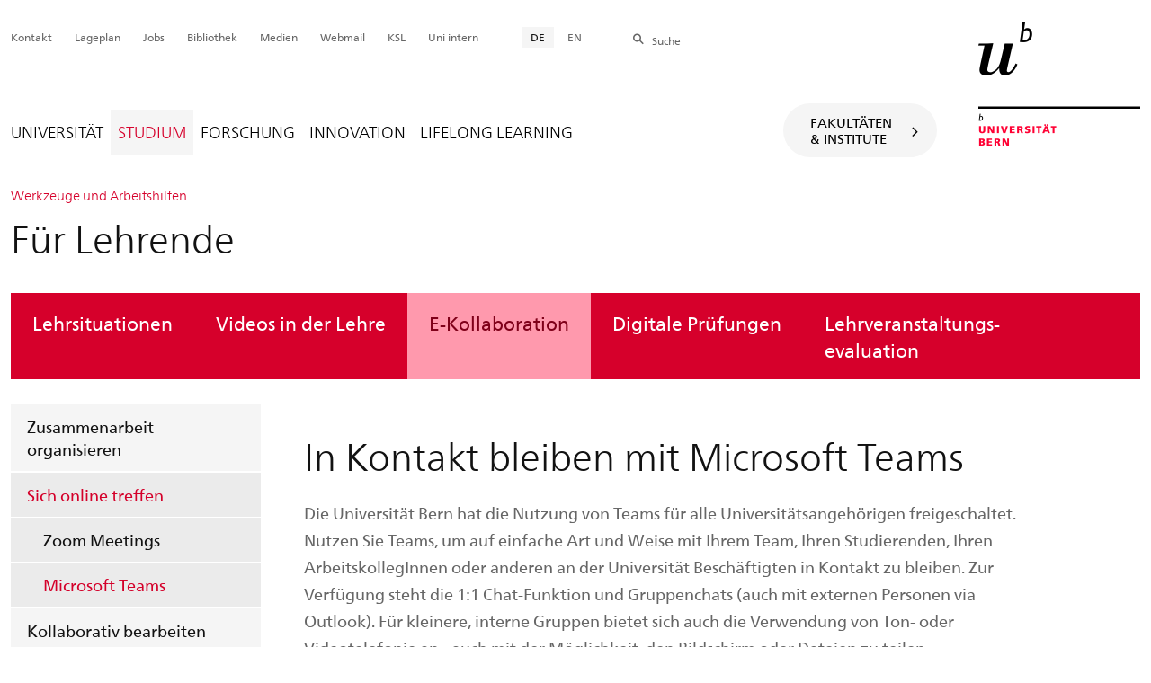

--- FILE ---
content_type: text/html; charset=utf-8
request_url: https://www.unibe.ch/studium/werkzeuge_und_arbeitshilfen/fuer_lehrende/e_kollaboration/sich_online_treffen/microsoft_teams/index_ger.html
body_size: 29892
content:
	
	
		

		
<!doctype html>
<html xml:lang="de" lang="de" prefix="og: http://ogp.me/ns#" xmlns="http://www.w3.org/1999/xhtml">
<head>
	<base href="//www.unibe.ch/studium/werkzeuge_und_arbeitshilfen/fuer_lehrende/e_kollaboration/sich_online_treffen/microsoft_teams/index_ger.html" />
	<meta charset="utf-8" />
	
					

    

    
        
        <title>Studium: In Kontakt bleiben mit Microsoft Teams - Universität Bern</title>
        
        
    

    

    


				
	<meta name="viewport" content="width=device-width, initial-scale=1" />
	
					
    <meta http-equiv="content-type" content="text/html; charset=utf-8"/>
    <meta http-equiv="X-UA-Compatible" content="IE=edge"/>
    <meta name="twitter:card" content="summary_large_image" />
    <meta name="twitter:site" content="@unibern" />
    <meta name="DC.Title" content="In Kontakt bleiben mit Microsoft Teams"/>
    <meta property="og:title" content="In Kontakt bleiben mit Microsoft Teams"/>
    <meta name="DC.Title.Alt" content="Microsoft Teams" />
    <meta property="og:url" content="https://www.unibe.ch/studium/werkzeuge_und_arbeitshilfen/fuer_lehrende/e_kollaboration/sich_online_treffen/microsoft_teams/index_ger.html" />
    <meta property="og:type" content="website" />
    
    
    <meta name="DC.Date" content="04.01.2023" />
    <meta name="DC.Format" content="text/html" />
    <meta name="DC.Language" content="ger" />
    <meta name="DC.Description" content="" />
    <meta name="description" content="" />
    <meta property="og:description" content="" />

    <meta property="og:site_name" content="Portal" />
    
    
    
    
     <meta name="category" content="inhalt" />
    <meta name="access" content="extern" />
    
         
         
         
         
         
         
         
         <meta name="breadcrumb" content="['Universität Bern', 'Portal', 'Studium', 'Werkzeuge und Arbeitshilfen', 'Für Lehrende', 'E-Kollaboration', 'Online-Meetings (u.a. Videokonferenz)', 'In Kontakt bleiben mit Microsoft Teams']" />
       

				
	<link rel="stylesheet" href="/assets/css/main.min.css" />
	<link rel="stylesheet" media="all" href="https://www.unibe.ch/unibe_theme_portal_2022/css/web.css" />
	<link rel="stylesheet" media="all" href="https://www.unibe.ch/content/metaobj_manager/ZMSDataTable.datatables.min.css" />
	<script src="/assets/js/head.js"></script>
	<script>
		//**********
		//* $ZMI: Register functions to be executed on document.ready
		//*********
		ZMI = function() { this.readyFn = []};
		ZMI.prototype.registerReady = function(fn) {this.readyFn.push(fn)};
		ZMI.prototype.runReady = function() {while (this.readyFn.length > 0) this.readyFn.pop()()};
		$ZMI = new ZMI();
		//**********
		//* $: Register
		//*********
		if (typeof $ == "undefined") {
			$ = function(arg0, arg1) {
				if (typeof arg0 == "function") {
					$ZMI.registerReady(arg0);
				}
			}
		}
	</script>
	
			<script type="text/javascript">
			//<!-- etracker tracklet 5.0
				var et_pagename = "Studium/Werkzeuge und Arbeitshilfen/Für Lehrende/E-Kollaboration/Online-Meetings (u.a. Videokonferenz)/In Kontakt bleiben mit Microsoft Teams";
				var et_url = "https://www.unibe.ch/studium/werkzeuge_und_arbeitshilfen/fuer_lehrende/e_kollaboration/sich_online_treffen/microsoft_teams/index_ger.html";
				var et_areas = "Studium";
				var et_domain = "www.unibe.ch";
				var et_securecode = "epmsQx";
			//-->
			</script>
			<script id="_etLoader" 
				type="text/javascript" charset="UTF-8" data-block-cookies="true" 
				data-secure-code="epmsQx" 
				src="https://code.etracker.com/code/e.js" async>
			</script>
		
</head>

<body class="skin-color-red client-portal ZMSFolder Home" id="e948495" data-mainnavsection="portal">
	<div class="wrapper">
		<header>
			
					

<div class="container">
	<a href="https://www.unibe.ch/index_ger.html" title="Startseite Portal Universität Bern" ><img class="site-logo" src="/assets/media/image/logo_unibern@2x.png" alt="Universität Bern" /></a>
	
	<hr />

	
	<nav class="nav-skip">
		<ul>
			<li><a id="homelink" accesskey="0" href="https://www.unibe.ch/index_ger.html" >Startseite</a></li>
			<li><a accesskey="1" href="#nav-main">Menu</a></li>
			<li><a accesskey="2" href="#content">Inhalt</a></li>
			<li><a accesskey="3" href="#address">Kontakt</a></li>
			<li><a accesskey="5" href="#site-search">Suche</a></li>
			<li><a accesskey="6" href="#nav-lang">Sprachwahl</a></li>
			<li><a accesskey="7" href="#nav-service">Wichtige Seiten</a></li>
		</ul>
	</nav>

	<hr />
</div>


				
			
					

<nav id="nav-main" class="nav-main nav-main-mobile">
	<div class="container">
		<div class="hidden-lg mobile-menu"><a href="#">Menu <span class="sr-only"> öffnen</span></a></div>
		<div class="view-container">
			<div class="overall">
				<div class="top-info">
					<ul>
						<li class="menu-close"><a href="#">Menu<span class="sr-only"> schliessen</span></a></li>
						<li class="back-info"><a href="https://www.unibe.ch/studium/werkzeuge_und_arbeitshilfen/uebersicht/index_ger.html">Werkzeuge und Arbeitshilfen</a></li>
						<li class="toplevel-info"><a href="https://www.unibe.ch/studium/werkzeuge_und_arbeitshilfen/fuer_lehrende/lehrsituationen/index_ger.html">Für Lehrende</a></li>
						
						
						
						
					</ul>
				</div>

				
				<ul class="level-1" role="tablist">
					<li ><a href="#" id="mainnav-tab-1" role="tab" aria-controls="mainnav-panel-1" title="https://www.unibe.ch/universitaet/portraet/vision/index_ger.html" class="">Universität</a></li>
     <li ><a href="#" id="mainnav-tab-2" role="tab" aria-controls="mainnav-panel-2" title="https://www.unibe.ch/studium/index_ger.html" class="active">Studium</a></li>
     <li ><a href="#" id="mainnav-tab-3" role="tab" aria-controls="mainnav-panel-3" title="https://www.unibe.ch/forschung/auf_einen_blick/index_ger.html" class="">Forschung</a></li>
     <li ><a href="#" id="mainnav-tab-4" role="tab" aria-controls="mainnav-panel-4" title="https://www.unibe.ch/innovation/index_ger.html" class="">Innovation</a></li>
     <li ><a href="#" id="mainnav-tab-5" role="tab" aria-controls="mainnav-panel-5" title="https://www.unibe.ch/lifelong_learning/lifelong_learning/index_ger.html" class="">Lifelong Learning</a></li>
				</ul>

				
				<div class="mega-pd"></div>
			</div>
		</div>

		
		<div id="site-switch" class="site-switch skin-goto-subsite">
			<a href="#">Fakultäten<br />&amp; Institute</a>
		</div>

		
		
  
  
    <div class="site-search hidden-lg">
      <a href="#"><span class="hidden-xs hidden-sm">Suchen</span></a>
      <div class="site-search-flyout">
        <form id="site-search-mobile" method="get" action="https://www.suche.unibe.ch" data-opensearch_url="https://www.unibe.ch/suche/index_ger.html">
          <label for="form-site-search-mobile" class="sr-only">Suchen</label>
          <input id="form-site-search-mobile" type="text" name="eingabe" class="form-control" />
          <button class="btn">Suchen</button>
        </form>
      </div>
    </div>
  
  


	</div>
</nav>

				
		</header>

		
					
<div class="container-fluid">
	<div class="container">
		
		
		<h2 class="area-title"><small class="sidehead"><a href="#">Werkzeuge und Arbeitshilfen</a></small>
		Für Lehrende</h2>
		
		<nav class="nav-sub visible-lg">
			
<ul>
	<li><a href="https://www.unibe.ch/studium/werkzeuge_und_arbeitshilfen/fuer_lehrende/lehrsituationen/semesterplanung/index_ger.html">Lehrsituationen</a></li>
	<li><a href="https://www.unibe.ch/studium/werkzeuge_und_arbeitshilfen/fuer_lehrende/videos_in_der_lehre/index_ger.html">Videos in der Lehre</a></li>
	<li class="open">
		<a href="https://www.unibe.ch/studium/werkzeuge_und_arbeitshilfen/fuer_lehrende/e_kollaboration/index_ger.html" class="active sub">E-Kollaboration</a>
		<div class="nav-left col-lg-3 flyout-2">
			<ul class="level-2">
	<li><a href="https://www.unibe.ch/studium/werkzeuge_und_arbeitshilfen/fuer_lehrende/e_kollaboration/zusammenarbeit_organisieren/ilias_arbeitsgruppen/index_ger.html">Zusammenarbeit organisieren</a></li>
				<li class="open">
					<a href="https://www.unibe.ch/studium/werkzeuge_und_arbeitshilfen/fuer_lehrende/e_kollaboration/sich_online_treffen/index_ger.html" class="active sub">Sich online treffen</a>
					<div class="flyout-3">
						<ul class="level-3">
	<li><a href="https://www.unibe.ch/studium/werkzeuge_und_arbeitshilfen/fuer_lehrende/e_kollaboration/sich_online_treffen/zoom_meetings/index_ger.html">Zoom Meetings</a></li>
	<li><a href="https://www.unibe.ch/studium/werkzeuge_und_arbeitshilfen/fuer_lehrende/e_kollaboration/sich_online_treffen/microsoft_teams/index_ger.html" class="active current ">Microsoft Teams</a></li>
				</ul>
			</div></li>
	<li><a href="https://www.unibe.ch/studium/werkzeuge_und_arbeitshilfen/fuer_lehrende/e_kollaboration/kollaborativ_bearbeiten/index_ger.html">Kollaborativ bearbeiten</a></li>
				</ul>
			</div></li>
	<li><a href="https://www.unibe.ch/studium/werkzeuge_und_arbeitshilfen/fuer_lehrende/digitale_pruefungen/index_ger.html">Digitale Prüfungen</a></li>
	<li><a href="https://www.unibe.ch/studium/werkzeuge_und_arbeitshilfen/fuer_lehrende/lehrveranstaltungsevaluation/index_ger.html">Lehrveranstaltungs-<br />evaluation</a></li>
</ul>
		</nav>
		
		
    <script>
      $ZMI.registerReady(function() {
        var hostname = window.location.hostname;
        var referrer = document.referrer;
        var backbtn  = $(".back-button");
        var href= window.location.href;
        var stud_url_ger = 'studienprogramme';
        var stud_url_eng = 'study_programs';
        var stud_url_eng2 = 'degree_programs';
        var stud_lab_ger = 'Studienprogramme';
        var stud_lab_eng = 'Study programs';
        var stud_lab_eng2 = 'Degree Programs';
        var unibe_hosts = ['localhost','unibe.ch'];
        if (backbtn.length != 0) {
          if (referrer.indexOf(unibe_hosts[0])>0 ||referrer.indexOf(unibe_hosts[1])>0) {
            if (referrer.search(stud_url_ger + '/index_ger.html') > 0) {
              // Fall 2a: Besucher kommt von Unibe-Studienprogramme; kommt von Sprache 'ger'
              backbtn.attr('href',referrer);
              backbtn.text(stud_lab_ger);
            }
            else if (referrer.search(stud_url_eng + '/index_eng.html') > 0) {
              // Fall 2b: Besucher kommt von 'Study programs'
              backbtn.attr('href',referrer);
              backbtn.text(stud_lab_eng);
            }
            else if (referrer.search(stud_url_eng2 + '/index_eng.html') > 0) {
              // Fall 2b: Besucher kommt von 'Degree Programs'
              backbtn.attr('href',referrer);
              backbtn.text(stud_lab_eng2);
            }
            else if (referrer.search('index_ger.html') > 0 && href.indexOf(stud_url_ger) > 0) {
              // Fall 3a: kommt von Unibe mit Sprache 'ger', aber nicht von 'studienprogramme',
              //          befindet sich aktuell jedoch in 'studienprogramme'
              backbtn.attr('href', href.split(stud_url_ger)[0] + stud_url_ger +'/index_ger.html');
              backbtn.text(stud_lab_ger);
            }
            else if (referrer.search('index_eng.html') > 0 && href.indexOf(stud_url_eng) > 0) {
              // Fall 3b: kommt von Unibe mit Sprache 'eng', aber nicht von 'study_programs',
              //          befindet sich aktuell jedoch in 'study_programs'
              backbtn.attr('href', href.split(stud_url_eng)[0] + stud_url_eng +'/index_eng.html');
              backbtn.text(stud_lab_eng);
            }
          }
          else {
            if (href.search(stud_url_ger) > 0) {
              // Fall 1a: Besucher kommt ausserhalb von unibe.ch'; Studienprogramme 'ger' wurde besucht
              backbtn.attr('href', href.split(stud_url_ger)[0] + stud_url_ger +'/index_ger.html');
              backbtn.text(stud_lab_ger);
            }
            if (href.search(stud_url_eng) > 0) {
              // Fall 1b 'Besucher kommt ausserhalb von unibe.ch'; Studienprogramme 'eng' wurde besucht
              backbtn.attr('href', href.split(stud_url_eng)[0] + stud_url_eng +'/index_eng.html');
              backbtn.text(stud_lab_eng);
            }
          }
        }
      });
    </script>
  
	</div>
</div>

				
		
					
    
    

<section class="page-content">
	<main id="content" role="main">
		<div class="container-fluid">
			<div class="container">
				<div class="row skin-gutter-wide">
					<div class="col-lg-9 col-lg-offset-3 col-md-11 col-md-offset-1">
						<h1>In Kontakt bleiben mit Microsoft Teams</h1>
						
					</div>
				</div>

				
				
					
						
							
							<div class="row skin-gutter-wide zmsrow-ZMSTextarea">
								
									
									<div class="col-lg-8 col-lg-offset-3 col-md-10 col-md-offset-1">

<div id="e948497"><p>Die Universität Bern hat die Nutzung von Teams für alle Universitätsangehörigen freigeschaltet. Nutzen Sie Teams, um&nbsp;auf einfache Art und Weise mit Ihrem Team, Ihren&nbsp;Studierenden, Ihren ArbeitskollegInnen oder anderen an der Universität Beschäftigten in Kontakt zu bleiben. Zur Verfügung steht die 1:1 Chat-Funktion und Gruppenchats (auch mit externen Personen via Outlook). Für kleinere, interne Gruppen bietet sich auch&nbsp;die Verwendung&nbsp;von Ton- oder Videotelefonie an - auch mit der Möglichkeit, den Bildschirm oder Dateien zu teilen.&nbsp;</p>

<p>Bitte beachten Sie, dass durch hohe Last zu bestimmten Zeiten Funktionen eingeschränkt sein können. Dies betrifft insbesondere die Suche nach Personen oder auch die Bild- und Audio-Qualität innerhalb von Teams.</p>

<p>Informationen zu weiteren Funktionen, wie z.B.&nbsp;die Erstellung von Teams-Gruppen (= Shared Exchange Online Mailbox, Sharepoint Online, Channels und die Programmierung oder Einbindung von Applikationen) sowie&nbsp;die Nutzung der Kalender und Meeting Funktionen direkt aus Teams heraus finden Sie auf der Seite der Informatikdienste: <a href="https://www.unibe.ch/universitaet/campus__und__infrastruktur/rund_um_computer/soft_und_hardware/software/microsoft_teams/index_ger.html">Software: Microsoft Teams</a></p>

<p><a href="https://support.office.com/de-de/article/starten-und-anheften-von-chats-a864b052-5e4b-4ccf-b046-2e26f40e21b5?wt.mc_id=otc_microsoft_teams" target="_blank">Lernvideos zur Chat- und Anruffunktion von Microsoft&nbsp;Teams&nbsp;</a></p>

<h2>Login</h2>

<p>Um Teams zu verwenden&nbsp;laden Sie am besten die <a href="https://www.office.com/" target="_blank">Desktop-Version von office.com</a> (einloggen in die <a href="https://teams.microsoft.com" target="_blank">Online-Version</a> und klick oben rechts auf die drei Pünktchen: &quot;Office installieren&quot;) herunter und installieren Sie diese.&nbsp;Loggen Sie sich mit Ihrem CampusAccount im Format vorname.nachname@unibe.ch (bzw. vorname.nachname@students.unibe.ch) und Ihrem&nbsp;Campusaccount Passwort ein. Wenn Sie keine Installation durchführen können oder möchten, nutzen Sie über Chrome die <a href="https://teams.microsoft.com" target="_blank">Online-Version</a> von Teams.</p></div>

</div>
								
								
								
									
								
							</div>
						
						
						
					
				
			</div>
		</div>
		
	</main>
</section>




<section class="newscontainer_home" arial-label="News und Veranstaltungen" title="News und Veranstaltungen">
	
	
</section>


<div class="container service-footer-container">
	<div class="service-footer">
		<ul>
			<li><a href="#" class="icon-share no-border share-popover" data-original-title="" title="">Weiterempfehlen</a>
				<div id="popover-service-footer">
					<ul>
						<li><a href="https://www.facebook.com/sharer/sharer.php?u=https://www.unibe.ch/studium/werkzeuge_und_arbeitshilfen/fuer_lehrende/e_kollaboration/sich_online_treffen/microsoft_teams" class="icon-facebook no-border" target="_blank">Facebook</a></li>
						<li><a href="mailto:?body=https://www.unibe.ch/studium/werkzeuge_und_arbeitshilfen/fuer_lehrende/e_kollaboration/sich_online_treffen/microsoft_teams" class="icon-mail no-border">E-Mail</a></li>
						<li><a href="https://www.linkedin.com/shareArticle?mini=true&amp;url=https://www.unibe.ch/studium/werkzeuge_und_arbeitshilfen/fuer_lehrende/e_kollaboration/sich_online_treffen/microsoft_teams" class="icon-share no-border no-border" target="_blank">LinkedIn</a></li>
					</ul>
					<a class="popover-close icon-close fas fa-close"></a>
				</div>
			</li>
			<li><a href="#" class="icon-print fas fa-print">Drucken</a></li>
		</ul>
	</div>
</div>



					
				

		
					


				
		
					
	




				
		
					

    
    <a href="#" class="back-to-top off"><span class="sr-only">Oben</span></a>
    
    <footer class="footer">

        <h2 class="sr-only">Weitere Informationen über diesen Webauftritt</h2>
        <div class="container-fluid footer__main accent">

            
            <div id="nav-service" class="footer-nav-search container">

                

                <nav class="nav-service">
                    <h3 class="sr-only">Wichtige Seiten</h3>
                    <ul>
                        
                            <li>
                                <a href="https://www.unibe.ch/kontakt/index_ger.html" onmousedown="javascript:ET_Event.click('Metanavigation_Kontakt')" target="_self">Kontakt</a>
                            </li>
                        
                            <li>
                                <a href="https://www.unibe.ch/universitaet/campus__und__infrastruktur/lageplaene__und__hoerraeume/lageplaene/index_ger.html" onmousedown="javascript:ET_Event.click('Metanavigation_Lageplan')" target="_self">Lageplan</a>
                            </li>
                        
                            <li>
                                <a href="https://karriere.unibe.ch/offene_stellen/index_ger.html" onmousedown="javascript:ET_Event.click('Metanavigation_Jobs')" target="_self">Jobs</a>
                            </li>
                        
                            <li>
                                <a href="https://www.ub.unibe.ch/index_ger.html" onmousedown="javascript:ET_Event.click('Metanavigation_Bibliothek')" target="_self">Bibliothek</a>
                            </li>
                        
                            <li>
                                <a href="https://mediarelations.unibe.ch/services/index_ger.html" onmousedown="javascript:ET_Event.click('Metanavigation_Medien')" target="_self">Medien</a>
                            </li>
                        
                            <li>
                                <a href="https://outlook.office.com/mail/" onmousedown="javascript:ET_Event.click('Metanavigation_Webmail')" target="_self">Webmail</a>
                            </li>
                        
                            <li>
                                <a href="https://www.unibe.ch/studium/werkzeuge_und_arbeitshilfen/einzelne_tools/ksl/anmeldung/index_ger.html" onmousedown="javascript:ET_Event.click('Metanavigation_KSL')" target="_self">KSL</a>
                            </li>
                        
                            <li>
                                <a href="https://intern.unibe.ch/index_ger.html" onmousedown="javascript:ET_Event.click('Metanavigation_Uni intern')" target="_self">Uni intern</a>
                            </li>
                        
                    </ul>
                </nav>

                
                <nav id="nav-lang" class="nav-lang">
                    <h3 class="hidden-lg">Sprachwahl</h3>
                    <ul>
                       
                        <li>
                          <a href="https://www.unibe.ch/studium/werkzeuge_und_arbeitshilfen/fuer_lehrende/e_kollaboration/sich_online_treffen/microsoft_teams/index_ger.html" class="active">DE</a>
                        </li>
                        
                        
                        
                        
                        
                        
                       
                        
                        
                        
                        
                        
                        
                        
                       
                        
                        
                        
                        
                        
                        
                        
                       
                        
                        
                        <li>
                            <a href="https://www.unibe.ch/studies/tools_and_work_aids/for_lecturers/e_collaboration/meet_online/microsoft_teams/index_eng.html">EN</a>
                        </li>
                        
                        
                        
                        
                       
                        
                        
                        
                        
                        
                        
                        
                       
                        
                        
                        
                        
                        
                        
                        
                       
                        
                        
                        
                        
                        
                        
                        
                       
                    </ul>
                </nav>

                
                
                  <form id="site-search" class="site-search form-inline" method="get" action="https://www.suche.unibe.ch" data-opensearch_url="https://www.unibe.ch/suche/index_ger.html">
                    <h3 class="sr-only">Site-Suche</h3>
                    <label for="form-site-search">Suche</label> <input id="form-site-search" type="text" name="eingabe" class="form-control" />
                    <button class="btn">Suchen</button>
                  </form>
                
                

            </div><!-- #nav-service end -->

            <!-- Claim -->
            <div class="container">
                <div class="footer__claim row col-xs-12">
                    <div class="footer__logo--unibern">
                        <img src="/assets/media/image/logo-uni-bern.svg" alt="Universität Bern" />
                    </div>
                    <div class="footer__logo--claim">
                        <a href="https://www.unibe.ch/universitaet/portraet/vision/index_ger.html">
                            <img src="/assets/media/image/unibe-claim_ger.svg" alt="/universitaet/portraet/vision/index_ger.html" />
                        </a>
                    </div>
                </div>
            </div>

            <!-- Copyright, Legals und Adresse -->
            <div class="container">
                <div class="row col-xs-12">
                    <h3 class="sr-only">Rechtliches und Impressum</h3>
                    <ul class="footer__legal reset-list">
                        <li id="address" itemscope="itemscope" itemtype="https://schema.org/Organization" >© 2026
                            <address itemprop="address" itemscope="itemscope" itemtype="https://schema.org/PostalAddress" >
                                <span itemprop="name">Universität Bern</span>,
                                <span itemprop="streetAddress">Hochschulstrasse 6</span>,
                                <span itemprop="addressCountry">CH</span>
                                <span itemprop="postalCode">3012</span>
                                <span itemprop="addressLocality">Bern</span>
                            </address>
                        </li>
                        <li><a href="https://www.unibe.ch/rechtliche_hinweise/index_ger.html">Rechtliche Hinweise</a></li>
                        <li><a href="https://www.unibe.ch/impressum/index_ger.html">Impressum</a></li>
                    </ul>
                </div>
            </div>
        </div>

        <!-- Partner -->
        <div class="footer__partner container-fluid">
            <div class="container">
                <div class="row col-xs-8 col-sm-6 col-md-4">
                    <h3 class="sr-only">Unsere Partner</h3>
                    <div class="footer__partner-logos">
                        <a href="https://www.swissuniversities.ch/" target="_blank">
                          <img src="/assets/media/image/logo-swissuniversities.svg" alt="Swiss University" class="footer-logo-swissuniversity" />
                        </a>
                        <a href="https://www.unibe.ch/universitaet/portraet/selbstverstaendnis/qualitaet/institutionelle_akkreditierung/index_ger.html">
                          <img src="/assets/media/image/logo-sakkr.svg" alt="Akkreditierung" />
                        </a>
                    </div>
                </div>
            </div>
        </div>
    </footer>


				
	</div>
	
					



<script>
// Rev 11.02.2016
var unibe_settings = {
	"de": {
		"defaultURL": {
			"portal": "https://www.unibe.ch/index_ger.html",
			"subsite": "https://www.unibe.ch/fakultaeteninstitute/index_ger.html"
		},
		"navPortalAjaxURL": "/unibe/content/nav_portal_ger.html",
		"navUniinternAjaxURL": "/unibe/content/nav_uniintern_ger.html",
		"facultySearchAjaxURL": "ajax/suchtreffer_fakultaeten.html",
		"ajaxSuffix": "_ger.html"
	},
	"en": {
		"defaultURL": {
			"portal": "https://www.unibe.ch/index_eng.html",
			"subsite": "https://www.unibe.ch/facultiesinstitutes/index_eng.html"
		},
		"navPortalAjaxURL": "/unibe/content/nav_portal_eng.html",
		"navUniinternAjaxURL": "/unibe/content/nav_uniintern_eng.html",
		"facultySearchAjaxURL": "ajax/suchtreffer_fakultaeten_eng.html",
		"ajaxSuffix": "_eng.html"
	},
	"fr": {
		"defaultURL": {
			"portal": "https://www.unibe.ch/index_fra.html",
			"subsite": "https://www.unibe.ch/facultesinstituts/index_fra.html"
		},
		"navPortalAjaxURL": "/unibe/content/nav_portal_fra.html",
		"navUniinternAjaxURL": "/unibe/content/nav_uniintern_fra.html",
		"facultySearchAjaxURL": "ajax/suchtreffer_fakultaeten_fra.html",
		"ajaxSuffix": "_fra.html"
	},
	"it": {
		"defaultURL": {
			"portal": "https://www.unibe.ch/index_ita.html",
			"subsite": "https://www.unibe.ch/fakultaeteninstitute/index_ita.html"
		},
		"navPortalAjaxURL": "/unibe/content/nav_portal_ita.html",
		"navUniinternAjaxURL": "/unibe/content/nav_uniintern_ita.html",
		"facultySearchAjaxURL": "ajax/suchtreffer_fakultaeten_ita.html",
		"ajaxSuffix": "_ita.html"
	},
	"es": {
		"defaultURL": {
			"portal": "https://www.unibe.ch/index_spa.html",
			"subsite": "https://www.unibe.ch/index_spa.html"
		},
		"navPortalAjaxURL": "/unibe/content/nav_portal_ger.html",
		"navUniinternAjaxURL": "/unibe/content/nav_uniintern_ger.html",
		"facultySearchAjaxURL": "ajax/suchtreffer_fakultaeten_ger.html",
		"ajaxSuffix": "_ger.html"
	},
	"ca": {
		"defaultURL": {
			"portal": "https://www.unibe.ch/index_ger.html",
			"subsite": "https://www.unibe.ch/fakultaeteninstitute/index_ger.html"
		},
		"navPortalAjaxURL": "/unibe/content/nav_portal_ger.html",
		"navUniinternAjaxURL": "/unibe/content/nav_uniintern_ger.html",
		"facultySearchAjaxURL": "ajax/suchtreffer_fakultaeten_ger.html",
		"ajaxSuffix": "_ger.html"
	},
	"uk": {
		"defaultURL": {
			"portal": "https://www.unibe.ch/index_ger.html",
			"subsite": "https://www.unibe.ch/fakultaeteninstitute/index_ger.html"
		},
		"navPortalAjaxURL": "/unibe/content/nav_portal_ger.html",
		"navUniinternAjaxURL": "/unibe/content/nav_uniintern_ger.html",
		"facultySearchAjaxURL": "ajax/suchtreffer_fakultaeten_ger.html",
		"ajaxSuffix": "_ger.html"
	}
}
</script>



<script src="/assets/js/legacy/scripts.min.js"></script>
<script defer src="/assets/js/vendors/photoswipe/photoswipe.min.js"></script>
<script defer src="/assets/js/vendors/photoswipe/photoswipe-ui-default.min.js"></script>
<script src="/assets/js/main.min.js"></script>
<script src="/assets/js/legacy/vendor/jquery_unibe.ui.js"></script>



<script src="https://www.unibe.ch/content/metaobj_manager/ZMSDataTable.papaparse.min.js"></script>
<script src="https://www.unibe.ch/content/metaobj_manager/ZMSDataTable.datatables.min.js"></script>
<script src="https://www.unibe.ch/content/metaobj_manager/ZMSDataTable.alphabetsearch.min.js"></script>

<script>
//<!--
	$(function() {
		// +++++++++++++++++++++++++++++++++++++++++++++++++++++++++++++++++++++++++++++
		// IMPORTANT: SET OPEN_SEARCH URL
		// +++++++++++++++++++++++++++++++++++++++++++++++++++++++++++++++++++++++++++++
		const opensearch_url = $('#site-search').data('opensearch_url') || '/unibe/portal/content/suche';
		$('#site-search, #site-search-mobile').attr('action', opensearch_url);

		// Init autocomplete
		$('#form-site-search, #form-site-search-mobile').attr('name','q');
		$('#form-site-search, #form-site-search-mobile').attr('autocomplete','off');

		const sourceFn = (request, response) => {
				$.ajax({
					url: './opensearch_suggest',
					type: 'GET',
					dataType: "json",
					data: {'q': request.term},
					success: (data) => {
						response(data)
					}
				});
			};
		const minLength = 3;

		$('#form-site-search').autocomplete({
			source: sourceFn,
			minLength,
			position: { my: "right top", at: "right bottom", within: $('#form-site-search') }
		});
		
		$('#form-site-search-mobile').autocomplete({
			source: sourceFn,
			minLength,
			position: { my: "right bottom", at: "right top", within: $('#form-site-search-mobile') },
			appendTo: $('#form-site-search-mobile').closest('.nav-main-mobile')
		})
	});
//-->
</script>
<script type="text/javascript">
//<!--
	function Tastendruck (e) {
		evt = e || window.event;
		if ((evt.keyCode==46 && document.site-search.form-site-search.value.length==0)||(evt.keyCode==8 && document.site-search.form-site-search.value.length==0)) {
			$("#site-search").submit();
		}
	}
//-->
</script>


				
	<script src="/++resource++zms_/zmi.core.js"></script>
</body>
</html>


			
			
		
	

	

